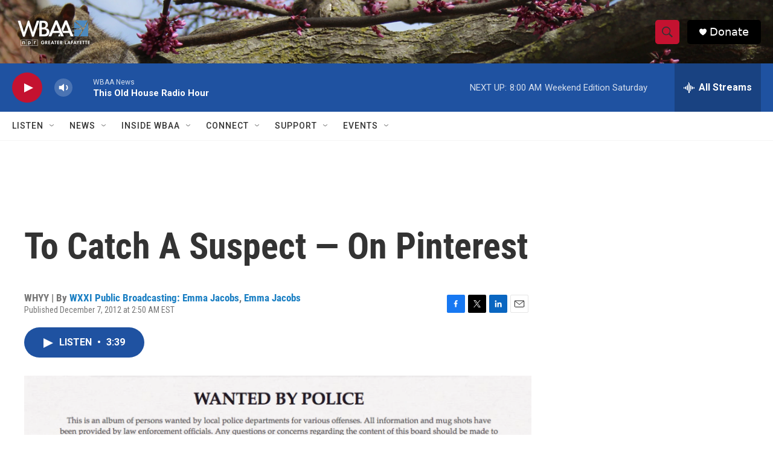

--- FILE ---
content_type: text/html; charset=utf-8
request_url: https://www.google.com/recaptcha/api2/aframe
body_size: 266
content:
<!DOCTYPE HTML><html><head><meta http-equiv="content-type" content="text/html; charset=UTF-8"></head><body><script nonce="nwNIv87Dhgs31InY0NdCZA">/** Anti-fraud and anti-abuse applications only. See google.com/recaptcha */ try{var clients={'sodar':'https://pagead2.googlesyndication.com/pagead/sodar?'};window.addEventListener("message",function(a){try{if(a.source===window.parent){var b=JSON.parse(a.data);var c=clients[b['id']];if(c){var d=document.createElement('img');d.src=c+b['params']+'&rc='+(localStorage.getItem("rc::a")?sessionStorage.getItem("rc::b"):"");window.document.body.appendChild(d);sessionStorage.setItem("rc::e",parseInt(sessionStorage.getItem("rc::e")||0)+1);localStorage.setItem("rc::h",'1768651522978');}}}catch(b){}});window.parent.postMessage("_grecaptcha_ready", "*");}catch(b){}</script></body></html>